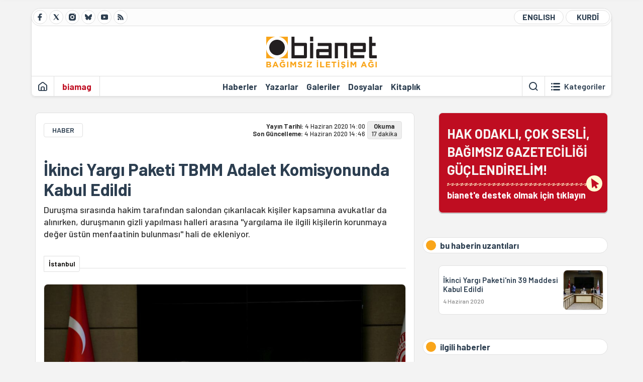

--- FILE ---
content_type: text/html; charset=utf-8
request_url: https://bianet.org/haber/ikinci-yargi-paketi-tbmm-adalet-komisyonunda-kabul-edildi-225234
body_size: 19577
content:
<!DOCTYPE html><html lang=tr xml:lang=tr><head><script>window.dataLayer=window.dataLayer||[];window.dataLayer.push({'section':'Bianet'});</script><script>(function(w,d,s,l,i){w[l]=w[l]||[];w[l].push({'gtm.start':new Date().getTime(),event:'gtm.js'});var f=d.getElementsByTagName(s)[0],j=d.createElement(s),dl=l!='dataLayer'?'&l='+l:'';j.async=true;j.src='https://www.googletagmanager.com/gtm.js?id='+i+dl;f.parentNode.insertBefore(j,f);})(window,document,'script','dataLayer','GTM-T33QTD7');</script><meta charset=utf-8><meta name=viewport content="width=device-width, initial-scale=1, shrink-to-fit=no"><meta http-equiv=Content-Language content=tr><meta http-equiv=Cache-Control content="no-cache, no-store, must-revalidate"><meta http-equiv=Pragma content=no-cache><meta http-equiv=Expires content=0><link rel="shortcut icon" type=image/x-icon href=/favicon.ico><title>İkinci Yargı Paketi TBMM Adalet Komisyonunda Kabul Edildi</title><meta itemprop=description name=description property=og:description content="Duruşma sırasında hakim tarafından salondan çıkarılacak kişiler kapsamına avukatlar da alınırken, duruşmanın gizli yapılması halleri arasına &#34;yargılama ile ilgili kişilerin korunmaya değer üstün menfaatinin bulunması&#34; hali de ekleniyor."><meta itemprop=datePublished content=2020-06-04T14:00:00+03:00><meta name=dateModified content=2020-06-04T14:46:08+03:00><meta itemprop=datePublished property=article:published content=2020-06-04T14:00:00+03:00><meta itemprop=keywords name=keywords content="TBMM,yargı reformu,yargı reformu paketi,adalet komisyonu,İkinci yargı paketi,yargı reformu strateji belgsesi,yargı paketi"><meta itemprop=identifier name=contentid content=225234><meta property=og:title content="İkinci Yargı Paketi TBMM Adalet Komisyonunda Kabul Edildi"><meta property=og:url itemprop=url content=https://bianet.org/haber/ikinci-yargi-paketi-tbmm-adalet-komisyonunda-kabul-edildi-225234><meta name=twitter:url content=https://bianet.org/haber/ikinci-yargi-paketi-tbmm-adalet-komisyonunda-kabul-edildi-225234><meta name=twitter:title content="İkinci Yargı Paketi TBMM Adalet Komisyonunda Kabul Edildi"><meta name=twitter:description content="Duruşma sırasında hakim tarafından salondan çıkarılacak kişiler kapsamına avukatlar da alınırken, duruşmanın gizli yapılması halleri arasına &#34;yargılama ile ilgili kişilerin korunmaya değer üstün menfaatinin bulunması&#34; hali de ekleniyor."><meta name=pdate content=20200604><meta name=utime content=20200604144608><meta name=ptime content=20200604140000><meta property=og:image content=https://static.bianet.org/system/uploads/1/articles/spot_image/000/225/234/original/aaaaaaa.jpg><meta name=twitter:image content=https://static.bianet.org/system/uploads/1/articles/spot_image/000/225/234/original/aaaaaaa.jpg><meta itemprop=genre content=News><meta itemprop=inLanguage content=tr><meta itemprop=ogType property=og:type content=article><meta property=og:type content=article><meta name=msapplication-starturl content=https://bianet.org><meta name=twitter:card content=summary_large_image><meta name=twitter:widgets:new-embed-design content=on><meta name=twitter:widgets:csp content=on><link rel=canonical href=https://bianet.org/haber/ikinci-yargi-paketi-tbmm-adalet-komisyonunda-kabul-edildi-225234><link rel=preconnect href=https://fonts.googleapis.com><link rel=preconnect href=https://fonts.gstatic.com crossorigin><link href="https://fonts.googleapis.com/css2?family=Barlow:ital,wght@0,400;0,500;0,600;0,700;1,400;1,500;1,600;1,700&amp;display=swap" rel=stylesheet><link rel=stylesheet href="/assets/css/main.css?v=rF0UcM0bW-J5Dpal-TQ0PkMc4VpxKuBonXeKKLg_blk" media=screen><link rel=stylesheet href=/assets/js/vendor/lightGallery/css/lightgallery-bundle.min.css media=none onload="if(media!='screen')media='screen'"><link rel=stylesheet href=/assets/js/vendor/select2/css/select2.min.css media=none onload="if(media!='screen')media='screen'"><link rel=stylesheet href="/assets/js/vendor/select2/css/select2-biatheme.css?v=EBJ32YPL0nz7-elwZf4CNSp3AmoIC2mpCJ3w4mteMWI" media=none onload="if(media!='screen')media='screen'"><script async src=https://securepubads.g.doubleclick.net/tag/js/gpt.js crossorigin=anonymous></script><script>window.googletag=window.googletag||{cmd:[]};googletag.cmd.push(function(){googletag.defineSlot('/23095218034/masthead_mobil',[300,100],'div-gpt-ad-1765913091729-0').addService(googletag.pubads());googletag.defineSlot('/23095218034/habarsonu_mobil',[[300,250],[336,280]],'div-gpt-ad-1765913132123-0').addService(googletag.pubads());googletag.defineSlot('/23095218034/habarsonu_desktop',[[960,90],[970,66],'fluid',[950,90],[980,90],[970,250],[970,90],[980,120]],'div-gpt-ad-1765913171830-0').addService(googletag.pubads());googletag.defineSlot('/23095218034/sidebar2',[[336,280],[300,250]],'div-gpt-ad-1765913200437-0').addService(googletag.pubads());googletag.defineSlot('/23095218034/sidebar-2',[[336,280],[300,250]],'div-gpt-ad-1765913228340-0').addService(googletag.pubads());googletag.defineSlot('/23095218034/sayfa_alti',[[300,250],[300,31],[300,75],[336,280],[300,50],[300,100],[320,100],[320,50]],'div-gpt-ad-1765913306932-0').addService(googletag.pubads());googletag.defineSlot('/23095218034/1',[[750,200],[728,90],[960,90],[750,100],[970,90],[970,250],[970,66],[750,300],[950,90]],'div-gpt-ad-1765913343676-0').addService(googletag.pubads());googletag.pubads().enableSingleRequest();googletag.pubads().collapseEmptyDivs();googletag.enableServices();});</script><ins data-publisher=adm-pub-6296092264 data-ad-network=667c219d865235b64ada3ccb data-ad-size="[[320, 100]], [[970, 90]]" class=adm-ads-area></ins><script src=https://static.cdn.admatic.com.tr/showad/showad.min.js></script><script>window.yaContextCb=window.yaContextCb||[]</script><script src=https://yandex.ru/ads/system/context.js async></script><script>history.scrollRestoration="manual";var adsStatus=true;</script><script type=application/javascript src=https://news.google.com/swg/js/v1/swg-basic.js></script><script>(self.SWG_BASIC=self.SWG_BASIC||[]).push(basicSubscriptions=>{basicSubscriptions.setOnEntitlementsResponse(entitlementsPromise=>{entitlementsPromise.then(entitlements=>{if(entitlements.enablesThisWithCacheableEntitlements()){adsStatus=false;window.addEventListener('load',function(){var ads=document.querySelectorAll('ins');ads.forEach(function(ad){ad.remove();});});basicSubscriptions.dismissSwgUI();}});});basicSubscriptions.init({type:"NewsArticle",isPartOfType:["Product"],isPartOfProductId:"CAowxYmcCw:openaccess",clientOptions:{theme:"light",lang:"tr"},});});</script><body><noscript><iframe src="https://www.googletagmanager.com/ns.html?id=GTM-T33QTD7" height=0 width=0 style=display:none;visibility:hidden></iframe></noscript><header class=header--desktop><div class='container header-wrapper shadow-sm'><div class='top-bar row'><div class='social col-4'><a href=https://www.facebook.com/bagimsiziletisimagi class='btn btn--social btn--circle btn--social--facebook' target=_blank><img src=https://static.bianet.org/icons/icon-facebook.svg alt="Facebook'ta Bianet"></a> <a href=https://twitter.com/bianet_org class='btn btn--social btn--circle btn--social--twitter' target=_blank><img src=https://static.bianet.org/icons/icon-twitter.svg alt="Twitter'da Bianet"></a> <a href=https://www.instagram.com/bianetorg class='btn btn--social btn--circle btn--social--instagram' target=_blank><img src=https://static.bianet.org/icons/icon-instagram.svg alt="Instagram'da Bianet"></a> <a href=https://bsky.app/profile/bianet.org class='btn btn--social btn--circle btn--social--bluesky' target=_blank><img src=https://static.bianet.org/icons/icon-bluesky.svg alt="Bluesky'da Bianet"></a> <a href=https://www.youtube.com/user/bianetorg class='btn btn--social btn--circle btn--social--youtube' target=_blank><img src=https://static.bianet.org/icons/icon-youtube.svg alt="Youtube'da Bianet"></a> <a href=/rss/bianet class='btn btn--social btn--circle btn--social--rss' target=_blank><img src=https://static.bianet.org/icons/icon-rss.svg alt="Bianet RSS"></a></div><div class='empty col-4'></div><div class='language col-4'><a href=/english class='btn btn--language btn--round-full btn--language--english'>ENGLISH</a> <a href=/kurdi class='btn btn--language btn--round-full btn--language--kurdi'>KURDÎ</a></div></div><div class=mid-bar><div class=row><div class=col-auto><div class=empty></div></div><div class=col><a href='/' class=logo><img src=https://static.bianet.org/logos/bianet-logo.svg alt='bianet-Bağımsız İletişim Ağı'></a></div><div class=col-auto><div class=empty></div></div></div></div><div class=bottom-bar><div class=row><div class=col-2><div class=left-part><a href='/' class='btn btn--icon'><img src=https://static.bianet.org/icons/icon-home.svg alt='Ana Sayfa'></a><div class='vline ms-1'></div><a href=/biamag class='btn btn--text highlight-2'><span>biamag</span></a><div class=vline></div></div></div><div class=col-8><div class=center-part><a href=/haberler class='btn btn--text'><span>Haberler</span><span class=indicator></span></a> <a href=/yazarlar class='btn btn--text'><span>Yazarlar</span><span class=indicator></span></a> <a href=/galeriler class='btn btn--text'><span>Galeriler</span><span class=indicator></span></a> <a href=/dosyalar class='btn btn--text'><span>Dosyalar</span><span class=indicator></span></a> <a href=/bia-kitapligi class='btn btn--text'><span>Kitapl&#x131;k</span><span class=indicator></span></a><div id=DivHeader1></div></div></div><div class=col-2><div class=right-part><div class=vline></div><a href=/arama class='btn btn--icon'><img src=https://static.bianet.org/icons/icon-search.svg alt=Ara></a><div class='vline me-1'></div><a class='btn btn--icon-text btn--toggle-categories'><img class=off src=https://static.bianet.org/icons/icon-categories.svg alt='Kategorileri Göster'><img class=on src=https://static.bianet.org/icons/icon-close.svg alt='Kategorileri Gizle'><span tabindex=0>Kategoriler</span></a></div></div></div></div></div><div class='container category-wrapper'><div class=row><div class=col-12><div class='center-part shadow-sm' id=DivHeader2></div></div></div></div></header><header class=header--desktop-sticky><div class='container-fluid header-wrapper shadow'><div class='top-bar row'><div class='social col-4'><a href=https://www.facebook.com/bagimsiziletisimagi class='btn btn--social btn--circle btn--social--facebook' target=_blank><img src=https://static.bianet.org/icons/icon-facebook.svg alt="Facebook' ta Bianet"></a> <a href=https://twitter.com/bianet_org class='btn btn--social btn--circle btn--social--twitter' target=_blank><img src=https://static.bianet.org/icons/icon-twitter.svg alt="Twitter' da Bianet"></a> <a href=https://www.instagram.com/bianetorg class='btn btn--social btn--circle btn--social--instagram' target=_blank><img src=https://static.bianet.org/icons/icon-instagram.svg alt="Instagram' da Bianet"></a> <a href=https://www.youtube.com/user/bianetorg class='btn btn--social btn--circle btn--social--youtube' target=_blank><img src=https://static.bianet.org/icons/icon-youtube.svg alt="Youtube' da Bianet"></a> <a href=/rss/bianet class='btn btn--social btn--circle btn--social--rss' target=_blank><img src=https://static.bianet.org/icons/icon-rss.svg alt="Bianet RSS"></a></div><div class='logo col-4'><a href="/"><img src=https://static.bianet.org/logos/bianet-logo-md.svg alt="bianet-Bağımsız İletişim Ağı"></a></div><div class='language col-4'><a href=/english class='btn btn--language btn--round-full btn--language--english'>ENGLISH</a> <a href=/kurdi class='btn btn--language btn--round-full btn--language--kurdi'>KURDÎ</a></div></div></div></header><header class=header--mobile><div class='container-fluid header-wrapper shadow'><div class=row><div class='left-part col-2'><a href=/arama class='btn btn--icon search'><img src=https://static.bianet.org/icons/icon-search-mobile.svg alt=Ara></a> <a href='/' class='btn btn--icon home'><img src=https://static.bianet.org/icons/icon-home-mobile.svg alt='Ana Sayfa'></a></div><div class='center-part col-8'><a href="/"><img src=https://static.bianet.org/logos/bianet-logo-sm.svg alt="bianet-Bağımsız İletişim Ağı"></a></div><div class='right-part col-2'><a class='btn btn--icon sidebar-switch'><img class=open src=https://static.bianet.org/icons/icon-menu-mobile.svg alt='Menü Göster'><img class=close src=https://static.bianet.org/icons/icon-close-mobile.svg alt='Menü Gizle'></a></div></div></div><div id=mobile-menu class=sidenav><div class=sidenav__content><div class=container-md><div class='row user d-none'></div><div class='row links'><div class=col><div class=wrapper-1><a href="/" class='btn btn--text'><span>bianet</span></a> <a href=/biamag class='btn btn--text'><span>biamag</span></a> <a href=/english class='btn btn--text'><span>english</span></a> <a href=/kurdi class='btn btn--text'><span>kurdî</span></a></div><div id=DivHeader3></div><div class=title>B&#xD6;L&#xDC;MLER</div><div class=wrapper-2><a href=/haberler class='btn btn--text'><span>Haberler</span></a> <a href=/yazarlar class='btn btn--text'><span>Yazarlar</span></a> <a href=/dosyalar class='btn btn--text'><span>&#xD6;zel Dosyalar</span></a> <a href=/projeler class='btn btn--text'><span>Projeler</span></a> <a href=/bia-kitapligi class='btn btn--text'><span>Kitapl&#x131;k</span></a> <a href=/galeriler class='btn btn--text'><span>Galeriler</span></a> <a href=/arama class='btn btn--text'><span>Sitede Ara</span></a></div><div class=title>KATEGOR&#x130;LER</div><div class=wrapper-3><div id=DivHeader4></div></div><div class=title>SOSYAL MEDYA</div><div class=wrapper-5><a href=https://www.facebook.com/bagimsiziletisimagi class='btn btn--text' target=_blank><span>Facebook</span></a> <a href=https://twitter.com/bianet_org class='btn btn--text' target=_blank><span>Twitter</span></a> <a href=https://www.youtube.com/user/bianetorg class='btn btn--text' target=_blank><span>Youtube</span></a> <a href=https://www.instagram.com/bianetorg class='btn btn--text' target=_blank><span>Instagram</span></a> <a href=/rss/bianet class='btn btn--text' target=_blank><span>RSS</span></a> <a href=https://eepurl.com/bEeFmn class='btn btn--text' target=_blank><span>E-b&#xFC;lten</span></a></div><div class=title>KURUMSAL</div><div class=wrapper-4><a href=/hakkimizda class='btn btn--text'><span>Hakk&#x131;m&#x131;zda</span></a> <a href=/hakkimizda#iletisim class='btn btn--text'><span>&#x130;leti&#x15F;im</span></a> <a href=/page/kvkk-politikasi-285337 class='btn btn--text'><span>KVKK Politikas&#x131;</span></a> <a href=/page/gizlilik-sozlesmesi-285338 class='btn btn--text'><span>Gizlilik S&#xF6;zle&#x15F;mesi</span></a></div></div></div></div></div><div class=sidenav__footer><div class=logo><img src=https://static.bianet.org/logos/bianet-logo.svg alt="Bianet - Bağımsız İletişim Ağı"></div></div></div></header><scripts></scripts><style>.fig-modal .modal-dialog{position:relative;display:table;overflow-y:auto;overflow-x:auto;width:auto}</style><main class='page-news-single balanced'><div class=container-fluid><div class=container><div class=row><div class=col-12><div class=ads--before-content><div id=DivAds-ContentHeader-986624290></div><scripts></scripts></div></div></div></div></div><div class="container-md scroll-step" data-url=/haber/ikinci-yargi-paketi-tbmm-adalet-komisyonunda-kabul-edildi-225234 data-title="İkinci Yargı Paketi TBMM Adalet Komisyonunda Kabul Edildi"><div class=row><div class="col-12 col-lg-8"><div class=column-1><section class="news-single content-part" data-url=/haber/ikinci-yargi-paketi-tbmm-adalet-komisyonunda-kabul-edildi-225234 data-title="İkinci Yargı Paketi TBMM Adalet Komisyonunda Kabul Edildi"><div class=top-part><div class=meta-wrapper><div class=category-wrapper><a class=btn-category href=/kategori/haber-20 target=_blank>HABER</a></div><div class=date-wrapper><div class=publish-date><span class=label-mobile>YT: </span> <span class=label-desktop>Yay&#x131;n Tarihi: </span> <span class=value-mobile>04.06.2020 14:00</span> <span class=value-desktop>4 Haziran 2020 14:00</span></div><div class=update-date><span class=separator>&nbsp;~&nbsp;</span> <span class=label-mobile>SG: </span> <span class=label-desktop>Son G&#xFC;ncelleme: </span> <span class=value-mobile>04.06.2020 14:46</span> <span class=value-desktop>4 Haziran 2020 14:46</span></div></div><div class=read-time><span class=label-mobile>Okuma</span> <span class=label-desktop>Okuma:&nbsp;</span> <span class=value>17 dakika</span></div></div><div class=txt-wrapper><h1 class=headline tabindex=0>&#x130;kinci Yarg&#x131; Paketi TBMM Adalet Komisyonunda Kabul Edildi</h1><div class=desc tabindex=0>Duruşma sırasında hakim tarafından salondan çıkarılacak kişiler kapsamına avukatlar da alınırken, duruşmanın gizli yapılması halleri arasına "yargılama ile ilgili kişilerin korunmaya değer üstün menfaatinin bulunması" hali de ekleniyor.</div></div><div class="hline--1x d-lg-none"></div><div class=info-wrapper--mobile><div class=left-part><a class="ccard ccard--author ccard--author-chip ccard--author-chip--bia"><div class=txt-wrapper><h2 class=name>&#x130;stanbul</h2></div></a></div></div><div class="info-wrapper d-none d-lg-flex"><div class=left-part><a class="ccard ccard--author ccard--author-chip ccard--author-chip--bia"><div class=txt-wrapper><h2 class=name>&#x130;stanbul</h2></div></a></div><div class=hline--1x></div></div><div class=figure-wrapper tabindex=0><figure><div class=figure-img-wrapper><img src=https://static.bianet.org/system/uploads/1/articles/spot_image/000/225/234/original/aaaaaaa.jpg alt="İkinci Yargı Paketi TBMM Adalet Komisyonunda Kabul Edildi" loading=lazy></div></figure></div></div><div class=bottom-part><div class="actions-wrapper sticky-0"><div class="inner-wrapper sticky"><a target=_blank href="https://www.facebook.com/sharer.php?u=https://bianet.org/haber/ikinci-yargi-paketi-tbmm-adalet-komisyonunda-kabul-edildi-225234" class="btn btn--icon-large btn-facebook"><img src=https://static.bianet.org/icons/icon-large-facebook.svg alt=""></a> <a target=_blank href='https://twitter.com/intent/tweet?url=https://bianet.org/haber/ikinci-yargi-paketi-tbmm-adalet-komisyonunda-kabul-edildi-225234&amp;text=İkinci Yargı Paketi TBMM Adalet Komisyonunda Kabul Edildi' class="btn btn--icon-large btn-twitter"><img src=https://static.bianet.org/icons/icon-large-twitter.svg alt=""></a> <a target=_blank href="https://wa.me/?text=https://bianet.org/haber/ikinci-yargi-paketi-tbmm-adalet-komisyonunda-kabul-edildi-225234" class="btn btn--icon-large btn-whatsapp"><img src=https://static.bianet.org/icons/icon-large-whatsapp.svg alt=""></a> <a target=_blank href="https://bsky.app/intent/compose?text=https://bianet.org/haber/ikinci-yargi-paketi-tbmm-adalet-komisyonunda-kabul-edildi-225234" class="btn btn--icon-large btn-bluesky"><img src=https://static.bianet.org/icons/icon-large-bluesky.svg alt=""></a> <a href=javascript:void(0) onclick="copyText('https://bianet.org/haber/ikinci-yargi-paketi-tbmm-adalet-komisyonunda-kabul-edildi-225234')" class="btn btn--icon-large btn-copy"><img src=https://static.bianet.org/icons/icon-large-copylink.svg alt=""></a> <a target=_blank href="/cdn-cgi/l/email-protection#[base64]" class="btn btn--icon-large btn-email"><img src=https://static.bianet.org/icons/icon-large-email.svg alt=""></a> <a href=/print/haber/ikinci-yargi-paketi-tbmm-adalet-komisyonunda-kabul-edildi-225234 class="btn btn--icon-large btn-print" target=_blank><img src=https://static.bianet.org/icons/icon-large-print.svg alt=""></a></div></div><div class=content-wrapper><div class=content id=gallery-225234 tabindex=0><p style=text-align:right><span style=font-size:11px><em>* Haber ve Fotoğraf: AA</em></span><p>İkinci yargı paketini içeren “Hukuk Muhakemeleri Kanunu ile Bazı Kanunlarda Değişiklik Yapılması Hakkında Kanun Teklifi”, <a href=/etiket/tbmm-291>TBMM</a> Adalet Komisyonunda kabul edildi.<p><a href=/etiket/yargi-reformu-4826>Yargı Reformu</a> Strateji Belgesi kapsamında hazırlanan ikinci yargı paketini içeren 63 maddelik tekliften öne çıkan bazı düzenlemeler şöyle:<ul><li>Anayasa Mahkemesinin, ilk derece mahkemesinin kesin nitelikli kararının taraflara tebliğ edilmeden 2 haftalık hak düşürücü sürenin başlatılmasını, hak arama hürriyetine aykırı bularak iptal etmesinin ardından bir düzenleme de yapılıyor.<li>Komisyon tarafından kabul edilen maddelere göre, sulh, hükmün verilmesinden sonra yapılmışsa, taraflarca kanun yoluna başvurulmuş olsa dahi, dosya kanun yolu incelemesine gönderilmeyecek ve ilk derece mahkemesi veya bölge adliye mahkemesince sulh doğrultusunda ek karar verilecek. Sulh, dosyanın temyiz incelemesine gönderilmesinden sonra yapılmışsa Yargıtay temyiz incelemesi yapmaksızın dosyayı sulh hususunda ek karar verilmek üzere hükmü veren mahkemeye gönderecek.<li>Duruşmanın gizli yapılması halleri arasına "yargılama ile ilgili kişilerin korunmaya değer üstün menfaatinin bulunması" hali de ekleniyor. Bu durumda, duruşmaların bir kısmı veya tamamı gizli yapılacak.<li>Duruşma sırasında hakim tarafından salondan çıkarılacak kişiler kapsamına avukatlar da alınıyor. Buna göre duruşma sırasında, taraf vekili sıfatı bulunmayan avukatlar, duruşma düzeninin bozmaları halinde hakim tarafından salondan çıkarılabilecek.<li>Mevcut yasada Ses ve Görüntülü Bilişim Sistemi (SEGBİS) ile duruşmaya katılmak ancak tarafların rızasına bağlıydı. Ancak yeni düzenlemeyle, tarafların rızasının yanı sıra, mahkemeler resen de ses ve görüntü nakli aracılığıyla duruşmaya katılım sağlayabilecek.</ul><p><a href=http://bianet.org/bianet/siyaset/225205-ikinci-yargi-paketi-nin-39-maddesi-kabul-edildi target=_blank rel=nofollow>TIKLAYIN - İkinci Yargı Paketi'nin 39 Maddesi Kabul Edildi</a><p><em>Komisyondan geçen kanun teklifinin ayrıntıları şöyle:</em><h3>Hakimin reddi ve gizli duruşmalar</h3><p>* Duruşmaların bir kısmının veya tamamının gizli olarak yapılması halleri arasına "yargılama ile ilgili kişilerin korunmaya değer üstün bir menfaatinin bulunması" hali de eklenecek. Bu durumda, duruşmaların bir kısmı veya tamamı gizli yapılacak.<p>* Hakimin reddi nedenlerine, daha önce aynı uyuşmazlıkta arabuluculuk veya uzlaştırmacılık yapmış olma halleri eklenecek. Hakimin reddi talebine ilişkin karar, dosya üzerinden inceleme yapılarak da verilebilecek. Ret nedeni sabit olmasa bile merci bunu muhtemel görürse, ret talebini kabul edebilecek. Ret sebepleri hakkında yemin teklif olunamayacak.<p>* Hakimin reddine ilişkin merci kararlarına karşı dava konusunun miktar ve değerine göre derhal istinaf kanun yoluna başvurulabilecek.<p>* Hakim, tayin ettiği sürenin kesin olduğuna karar verebilecek. Bu takdirde hakim, tayin ettiği kesin süreye konu olan işlemi, hiçbir duraksamaya yer vermeyecek şekilde açıklayacak ve süreye uyulmamasının hukuki sonuçlarını açıkça tutanağa geçirerek ihtar edecek. Kesin olduğu belirtilmeyen süreyi geçirmiş olan taraf yeniden süre isteyebilecek, bu şekilde verilecek ikinci süre kesin olacak ve yeniden süre tanınmayacak.<h3>Alacak davaları</h3><p>* Karşı tarafın verdiği bilgi veya tahkikat sonucu, alacağın miktarı veya değerinin tam ve kesin olarak belirlenebilmesi halinde hakim tarafından tahkikat sona ermeden verilecek 2 haftalık kesin süre içinde davacı, iddianın genişletilmesi yasağına tabi olmaksızın talebini tam ve kesin olarak belirleyebilecek. Aksi takdirde dava, talep sonucunda belirtilen miktar veya değer üzerinden görülüp karara bağlanacak.<p>* "Kısmi eda davasının açılabildiği hallerde, tespit davası da açılabilir ve bu durumda hukuki yararın var olduğu kabul edilir" hükmü mevzuattan çıkacak.<p>* Delil avansının, dava açarken mahkeme veznesine yatırılmasının zorunlu bulunmadığı hükme bağlanacak.<h3>Devreden ve devralan yargılama giderlerinden sorumlu</h3><p>* Davacı, hüküm kesinleşinceye kadar ancak davalının açık rızası ile davasını geri alabilecek. Bu takdirde davanın açılmamış sayılmasına karar verilecek.<p>* Davanın açılmasından sonra davalı taraf, dava konusunu üçüncü bir kişiye devretmesi halinde davacı isterse, devreden tarafla olan davasından vazgeçerek, dava konusunu devralan kişiye karşı davaya devam edecek.<p>* Dava davacı lehine sonuçlanırsa, dava konusunu devreden ve devralan yargılama giderlerinden müteselsilen sorumlu olacak. İsterse, davasını devreden taraf hakkında tazminat davasına dönüştürecek. Davanın açılmasından sonra dava konusu davacı tarafından devredilirse, devralan kişi görülen davada davacı yerine geçecek, dava kaldığı yerden devam edecek. Dava davacı aleyhine sonuçlanırsa, dava konusunu devreden ve devralan yargılama giderlerinden müteselsilen sorumlu olacak.<h3>Hakim tarafları teşvik edecek</h3><p>* Ek cevap verme süresinin hangi andan itibaren başlayacağı da açıklığa kavuşturuluyor. Buna göre ek süre, 2 haftalık cevap süresinin bitiminden itibaren işlemeye başlayacak.<p>* Mahkeme, dilekçelerin karşılıklı verilmesinden ve incelemeyi tamamladıktan sonra ön inceleme için bir duruşma günü tespit ederek taraflara bildirecek.<p>* Çıkarılacak davetiyede; duruşma davetiyesine ve sonuçlarına ilişkin diğer hususlar, tarafların sulh için gerekli hazırlığı yapmaları ihtar edilecek. Duruşmaya sadece taraflardan birinin gelmesi ve yargılamaya devam etmek istemesi durumunda gelmeyen tarafın yokluğunda yapılan işlemlere itiraz edemeyeceği, davetiyenin tebliğinden itibaren 2 haftalık kesin süre içinde tarafların dilekçelerinde gösterdikleri ancak henüz sunmadıkları belgeleri mahkemeye sunmaları veya başka yerden getirtilecek belgelerin getirtilebilmesi amacıyla gereken açıklamayı yapmaları istenecek. Bu hususların verilen sürede yerine getirilmemesi halinde o delile dayanmaktan vazgeçmiş sayılacaklarına karar verileceği belirtilecek.<p>* Hakim ön inceleme duruşmasında, dava şartları ve ilk itirazlar hakkında karar verebilmek için gerekli görürse tarafları dinleyecek, daha sonra tarafların iddia ve savunmaları çerçevesinde anlaştıkları ve anlaşamadıkları hususları tek tek tespit edecek.<p>* Uyuşmazlık konularının tespitinden sonra hakim, tarafları sulh ve arabuluculuğun esasları, süreci ve hukuki sonuçları hakkında aydınlatarak sulhe veya arabuluculuğa teşvik edecek; bu konuda sonuç alınacağı kanaatine varırsa, bir defaya mahsus olmak üzere yeni bir duruşma günü tayin edecek.<p>* Yapılan ihtara rağmen dilekçelerinde gösterdikleri belgeleri sunmayan veya belgelerin getirtilmesi için gerekli açıklamayı yapmayan tarafın bu delillere dayanmaktan vazgeçmiş sayılmasına karar verilecek.<p>* Taraflar, cevaba cevap ve ikinci cevap dilekçeleri ile serbestçe iddia veya savunmalarını genişletebilecek veya değiştirebilecek. Dilekçelerin karşılıklı verilmesinden sonra ise bunlar yapılamayacak.<h3>Dava tarafları</h3><p>* Taraflar, ön inceleme aşamasının tamamlanmasından sonra tahkikat ve sözlü yargılama için duruşmaya davet edilecek.<p>* Taraflara gönderilecek davetiyede belirlenen gün ve saatte geçerli bir özrü olmadan mahkemede hazır bulunmadıkları takdirde duruşmaya yokluklarında devam edileceği ve yapılan işlemlere itiraz edemeyecekleri bildirilecek. Tahkikatın sona erdiği duruşmada kural olarak sözlü yargılamaya geçileceği ancak sözlü yargılama için duruşmanın ertelenmesi halinde ayrıca taraflara davetiye gönderilmeyeceği belirtilecek. Tarafların sözlü yargılama için belirlenen duruşmaya gelmemesi halinde yokluklarında hüküm verileceği hususları da davet yazısında ihtar edilecek.<p>* Ses veya görüntü nakli yoluyla duruşmanın yapılması usulü yeniden düzenlenecek. Mahkeme, taraflardan birinin talebi üzerine talep eden tarafın veya vekilinin, aynı anda ses ve görüntü nakledilmesi yoluyla bulundukları yerden duruşmaya katılmalarına ve usul işlemleri yapabilmelerine karar verebilecek.<h3>Tanık, bilirkişi veya uzman aynı anda ses ve görüntü yoluyla dinlenebilecek</h3><p>* Mahkeme, tarafların rızası olmak kaydıyla; tanığın, bilirkişinin veya uzmanın aynı anda ses ve görüntü nakledilmesi yoluyla bulundukları yerden dinlenilmesine karar verebilecek. Mahkeme, tarafların üzerinde serbestçe tasarruf edemeyecekleri dava ve işlerde ilgililerin, aynı anda ses ve görüntü nakledilmesi yoluyla bulundukları yerden dinlenilmesine resen karar verebilecek. Mahkeme, fiili engel veya güvenlik sebebiyle duruşmanın il sınırları içinde başka bir yerde yapılmasına da karar verebilecek. Bu maddenin uygulanmasına ilişkin usul ve esaslar yönetmelikte belirlenecek.<p>* Islahın zamanı ve şekline ilişkin yapılan değişiklikle ıslah, tahkikatın sona ermesine kadar yapılabilecek. Yargıtayın bozma kararından veya bölge adliye mahkemesinin kaldırma kararından sonra dosya ilk derece mahkemesine gönderildiğinde, ilk derece mahkemesinin tahkikata ilişkin bir işlem yapması halinde tahkikat sona erinceye kadar da ıslah yapılabilecek. Ancak bozma kararına uymakla ortaya çıkan hukuki durum ortadan kaldırılamayacak.<h3>Toplu mahkemelerde tahkikat</h3><p>* "Toplu Mahkemelerde Tahkikat" başlıklı yeni düzenlemede dava açılmadan önce veya dava açıldıktan sonra talep edilen delil tespiti, ihtiyati haciz ve ihtiyati tedbir gibi geçici hukuki koruma tedbirleri de dahil olmak üzere toplu mahkemenin görevine giren dava ve işlerde tüm yargılama aşamaları heyet tarafından yerine getirilecek ve karara bağlanacak.<p>* Heyet, diğer kanunlardaki hükümler saklı kalmak kaydıyla, iş veya davanın özelliğine göre tahkikatın, tahkikat hakimi olarak görevlendirilen bir üye tarafından yapılmasına karar verebilecek.<p>* Tahkikatın heyetçe yürütüldüğü iş veya davalarda mahkeme başkanı, belirli bazı tahkikat işlemlerini yapmak üzere üyelerden birini naip hakim olarak görevlendirebilecek. Mahkeme başkanı, mahkemenin uyumlu, verimli ve düzenli çalışmasını sağlayacak ve bu yolda uygun göreceği önlemleri alacak.<h3>Sözlü yargılama aşaması</h3><p>* Mahkeme, tahkikatın bittiğini bildirdikten sonra aynı duruşmada sözlü yargılama aşamasına geçecek. Duruşma, bu durumda taraflardan birinin talebi üzerine iki haftadan az olmamak üzere ertelenecek. Hazır bulunsun veya bulunmasın sözlü yargılama için taraflara ayrıca davetiye gönderilmeyecek.<p>* Sözlü yargılamada şartları oluşmuşsa taraf tasarruf ilkesi dikkate alınarak Hukuk Muhakemeleri Kanunu'nun, "tarafların duruşmaya gelmemesi, sonuçları ve davanın açılmamış sayılması" başlıklı maddesi uygulanacak.<p>* Okuma yazma bilmediği için imza atamayanların mühür veya bir alet ya da parmak izi kullanarak yapacakları hukuki işlemleri içeren belgelerin senet niteliğini taşıyabilmesi, noterler tarafından düzenleme biçiminde oluşturulmasına bağlı olacak.<p>* Okuma ve yazma bildiği halde imza atamayanların mühür veya bir alet ya da parmak izi kullanmak suretiyle yapacakları hukuki işlemleri içeren belgelerin senet niteliğini taşıyabilmesi, noterler tarafından onaylanmasına veya düzenlenmesine bağlı olacak.<p>* Adi senet, notere veya yetkili memura ibraz edilerek noter ya da yetkili memur tarafından usulüne uygun olarak onaylanmışsa ibraz tarihinde, resmi bir işleme konu olmuşsa işlem tarihinde, imza edenlerden biri ölmüşse ölüm tarihinde, imza edenlerden birinin yeniden imza atmasına fiilen imkan kalmamışsa bu imkansızlığın gerçekleştiği tarihte üçüncü kişiler bakımından hüküm ifade edecek. Adi senedin içeriğinde bahsedilen başka senetlerin tarihleri de ancak son senet tarihinin onaylanmış sayıldığı tarihte üçüncü kişiler hakkında hüküm ifade edecek.<h3>Ticari davalar</h3><p>* Mahkeme, ticari davalarda tarafların ticari defterlerinin ibrazına kendiliğinden veya taraflardan birinin talebi üzerine karar verebilecek. Diğer tarafın ikinci fıkrada yazılan şartlara uygun olarak tutulan ticari defterlerinin, ilgili hususta hiçbir kayıt içermemesi halinde ticari defterler, sahibi lehine delil olarak kullanılamayacak. Ticari defterlerin, ticari davalarda delil olarak kabul edilebilmesi için kanuna göre eksiksiz ve usulüne uygun olarak tutulmuş, açılış ve kapanış onayları yaptırılmış ve defter kayıtlarının birbirini doğrulamış olması şart olacak. Belirtilen şartlara uygun olarak tutulan ticari defter kayıtlarının sahibi ve halefleri lehine delil olarak kabul edilebilmesi için diğer tarafın aynı şartlara uygun olarak tutulmuş ticari defterlerindeki kayıtların bunlara aykırı olmaması veya diğer tarafın ticari defterlerini ibraz etmemesi yahut defter kayıtlarının aksinin senet veya diğer kesin delillerle ispatlanmamış olması gerekecek.<h3>Bilirkişi raporuna itiraz</h3><p>* "Bilirkişi raporuna itiraz"ı düzenleyen maddede yapılan değişikliğe göre, taraflar, bilirkişi raporunun, kendilerine tebliği tarihinden itibaren iki hafta içinde raporda eksik gördükleri hususların bilirkişiye tamamlattırılmasını, belirsizlik gösteren hususlar hakkında ise bilirkişinin açıklama yapmasının sağlanmasını veya yeni bilirkişi atanmasını mahkemeden talep edebilecek.<p>* Bilirkişi raporuna karşı talebin bu süre içinde hazırlanmasının çok zor veya imkansız olması ya da özel yahut teknik bir çalışmayı gerektirmesi halinde yine bu süre içinde mahkemeye başvuran tarafa, sürenin bitiminden itibaren işlemeye başlamak, bir defaya mahsus olmak ve iki haftayı geçmemek üzere ek süre verilebilecek.<p>* Keşfin kapsamı mahkeme tarafından belirlenecek. Böylelikle, taraflar arasındaki uyuşmazlığın çözümüne yönelik incelemelerin yapılması, uyuşmazlığın çözümüne herhangi bir etkisi olmayan gereksiz incelemelerin yapılmaması ve bu mahiyetteki bilgilerin dosyaya girmemesi sağlanacak. Hakim keşif tutanağına keşif konusu ve mahalliyle ilgili gözlemlerini de yazacak. Düzenleme, keşfi yapan hakimin veya daha sonra dosyayı ele alacak hakim ya da hakimlerin bilirkişi raporunu denetlemesini kolaylaştıracak.<h3>Feragat ve kabul</h3><p>* Kanuna eklenen yeni maddeye göre, taraflardan her biri, nihai kararın tebliğinden itibaren bir ay içinde, yargılamada ileri sürülmesine veya kendiliğinden hükme geçirilmesi gerekli olmasına rağmen hakkında tamamen veya kısmen karar verilmeyen hususlarda ek karar verilmesini isteyebilecek. Bu karara karşı kanun yoluna başvurulabilecek.<p>* Feragat ve kabul, hüküm kesinleşinceye kadar her zaman yapılabilecek. Feragat veya kabul, hükmün verilmesinden sonra yapılmışsa taraflarca kanun yoluna başvurulmuş olsa dahi dosya, kanun yolu incelemesine gönderilmeyecek ve ilk derece mahkemesi veya bölge adliye mahkemesince feragat veya kabul doğrultusunda ek karar verilecek. Feragat veya kabul, dosyanın temyiz incelemesine gönderilmesinden sonra yapılmışsa Yargıtay, temyiz incelemesi yapmaksızın dosyayı feragat veya kabul hususunda ek karar verilmek üzere hükmü veren mahkemeye gönderecek.<p>* Sulh, hükmün verilmesinden sonra yapılmışsa, taraflarca kanun yoluna başvurulmuş olsa dahi, dosya kanun yolu incelemesine gönderilmeyecek ve ilk derece mahkemesi veya bölge adliye mahkemesince sulh doğrultusunda ek karar verilecek. Sulh, dosyanın temyiz incelemesine gönderilmesinden sonra yapılmışsa Yargıtay temyiz incelemesi yapmaksızın dosyayı sulh hususunda ek karar verilmek üzere hükmü veren mahkemeye gönderecek.<h3>Celse harcı kaldırılacak</h3><p>* Celse harcı yargılama giderleri kapsamından çıkarılacak, yerine başvurma harcı eklenecek. Teklifle istinaf yoluna başvurulabilen kararlar değiştirilerek istinafın kapsamı genişletilecek. Aleyhine ihtiyati tedbir veya ihtiyati haciz kararı verilen taraf; bu karar yüzüne karşı verilmişse doğrudan istinaf kanun yoluna başvurabilecek, yokluğunda verilmişse öncelikle kararı veren mahkemeye itiraz edebilecek ve itirazın reddi durumunda istinaf kanun yoluna başvurabilecek.<h3>Duruşma yapılmadan karar verilebilecek</h3><p>* Hukuk Muhakemeleri Kanunu'nun, "duruşma yapılmadan verilecek kararlar"ı düzenleyen maddesi de değiştirilecek. Yargılamada bulunan eksiklikler, duruşma yapılmaksızın tamamlanacak nitelikte ise bunların tamamlanmasından sonra başvurunun esastan reddine veya yeniden esas hakkında duruşma yapılmadan karar verilebilecek.<p>* Mahkemece, uyuşmazlığın çözümünde etkili olabilecek ölçüde önemli delillerin toplanmamış veya değerlendirilmemiş olması ya da talebin önemli bir kısmı hakkında karar verilmemiş olması durumunda da duruşma yapılmadan karar alınabilecek.<p>* Duruşma sonunda bölge adliye mahkemesi, istinaf başvurusunu esastan reddetmek veya ilk derece mahkemesi hükmünü kaldırarak yeniden hüküm kurmak dahil gerekli kararları verebilecek.<h3>Duruşmaya gelinmemesi ve giderlerin ödenmemesi</h3><p>* Duruşmalı olarak incelenen işlerde taraflara çıkartılan davetiyelerde, duruşmada hazır bulunmadıkları takdirde tahkikatın yokluklarında yapılarak karar verileceği hususu ile başvuran tarafa çıkartılacak davetiyede, ayrıca yapılacak tahkikatla ilgili bölge adliye mahkemesince belirlenen gideri, iki haftadan az olmamak üzere verilecek kesin süre içinde avans olarak yatırması gerektiği açıkça belirtilecek.<p>* Belirlenen giderin, verilen kesin süre içinde yatırılmış olması şartıyla taraflar mazeretsiz olarak duruşmaya katılmadıkları takdirde, tahkikat yokluklarında yapılarak karar verilecek. Belirlenen gider, süresi içinde yatırılmadığı takdirde, dosyanın mevcut durumuna göre karar verilecek. Öngörülen tahkikat yapılmaksızın karar verilmesine olanak bulunmayan hallerde başvuru reddedilecek.<h3>Bölge adliye mahkemeleri</h3><p>* Temyizi kabil olmayan kararlar ilk derece mahkemesi tarafından, temyizi kabil olan kararlar ise bölge adliye mahkemesi tarafından resen tebliğe çıkarılacak.<p>* Bölge adliye mahkemesi, başvurunun esastan reddi kararında, ileri sürülen istinaf sebeplerini özetlemek ve ret sebeplerini açıklamak kaydıyla kararın hukuk kurallarına uygunluk gerekçesini göstermekle yetinebilecek.<p>* Bölge adliye mahkemelerinin duruşma yapılmadan verdiği kararlar, yargı çevresi içinde bulunan ilk derece mahkemelerinin görev ve yetkisi hakkında aldığı kararlar ile yargı yeri belirlenmesine ilişkin kararları temyiz edilemeyecek.<p>* Bölge adliye mahkemelerinin göreve başlama tarihinden önce verilen kararlar hakkında istinaf yolu değil, temyiz ve tashihi karar yolu uygulanacak. Bölge adliye mahkemelerinin göreve başladığı tarihten sonra verilen kararlar hakkında ise istinaf ve temyiz kanun yoluna başvurulabilecek; tashihi karar kanun yolu mülga kılındığı için bu yola başvurulamayacak.<h3>İhtiyati tedbir</h3><p>* Esas hakkında yabancı devlet mahkemesinin, hakemin veya hakem kurulunun görevli ve yetkili olması halinde, ihtiyati tedbir istemine konu, bu talebe konu hak veya şeyin bulunduğu yerdeki Türk mahkemelerinden ihtiyati tedbir talep edilecek.<p>* İhtiyati tedbir talebinin reddi kararı gerekçeli olarak verilecek ve bu karara karşı kanun yoluna başvurulabilecek. Yüzüne karşı aleyhine ihtiyati tedbir kararı verilen taraf da kanun yoluna başvurabilecek. Bu başvurular öncelikle incelenecek ve kesin olarak karara bağlanacak.<p>* İhtiyati tedbir kararının uygulanması, bu kararın, tedbir isteyen tarafa bildirilmesi veya tebliğinden itibaren bir hafta içinde talep edilecek. Aksi halde kanuni süre içinde dava açılmış olsa dahi, tedbir kararı kendiliğinden kalkacak.<p>* Esas hakkında dava açıldıktan sonra yapılan itiraz hakkında, bu davaya bakan mahkemece karar verilecek.<p>* İhtiyati tedbir kararı, yetkili yabancı devlet mahkemesi, hakem veya hakem kurulu nezdinde dava açılmasından önce verilmişse, tedbir talep eden, bu kararın uygulanmasını talep ettiği tarihten itibaren bir ay içinde esas hakkındaki davasını yetkili yabancı devlet mahkemesi, hakem veya hakem kurulu nezdinde açmak ve dava açtığına ilişkin evrakı, kararı uygulayan memura ibrazla dosyaya koydurtmak ve karşılığında bir belge almak zorunda olacak. Aksi halde tedbir kendiliğinden kalkacak.<h3>Tedbir kararına uymayanlara disiplin hapsi</h3><p>* İhtiyati tedbir kararının uygulanmasına ilişkin emre uymayan veya tedbir kararına aykırı davranan kimse, ihlalin öğrenildiği tarihten itibaren 6 ay içinde şikayet edilmesi üzerine, 6 aya kadar disiplin hapsiyle cezalandırılacak.<p>* Görevli ve yetkili mahkeme, esas hakkındaki dava henüz açılmamışsa ihtiyati tedbir kararı veren mahkeme; esas hakkındaki dava açılmışsa bu davanın görüldüğü mahkeme olacak.<p>* Şikayet olunana, şikayet dilekçesiyle birlikte duruşma gün ve saatini bildiren davetiye gönderilecek. Davetiyede, savunma ve delillerini duruşma gününe kadar bildirmesi ve duruşmaya gelmediği takdirde yargılamaya yokluğunda devam olunarak karar verileceği ihtar edilecek. Mahkemeye geldiğinde Ceza Muhakemesi Kanunu'nda belirtilen hakları hatırlatılarak savunması alınacak.<p>* Taraflar, kararın tebliğinden itibaren bir hafta içinde karara itiraz edebilecek. İtiraz merci, bir hafta içinde kararını verecek, itirazı yerinde görürse işin esası hakkında karar verecek. İtiraz üzerine verilen karar kesin olacak. Bu kapsamda verilen disiplin hapsi kararları kesinleşmeden infaz edilemeyecek. Kesinleşen kararların infazı Cumhuriyet başsavcılığınca yapılacak.<p>* Tedbir kararına aykırı davranışın sona ermesi veya tedbir kararının gereğinin yerine getirilmesi ya da şikayetten vazgeçilmesi halinde, dava ve bütün sonuçlarıyla beraber ceza düşecek.<p>* Disiplin hapsine ilişkin karar, kesinleştiği tarihten itibaren 2 yıl geçtikten sonra yerine getirilemeyecek.<h3>Kadastro mahkemesi kararlarına istinaf yolu</h3><p>* Kadastro mahkemesinin veya 30 günlük askı ilan süresinden sonra kadastro öncesi nedene dayalı olarak açılan davalarda genel mahkemelerin verdiği kararlar ile orman kadastrosuna ilişkin davalarda bu mahkemelerce verilen kararlara karşı, miktar veya değere bakılmaksızın istinaf veya temyize başvurulabilecek.<p>* Ticaret mahkemelerinde tek hakimle görülebilen dava ve işlerin parasal sınırı 300 bin liradan 500 bin liraya çıkarılacak.<p>* Sulh hukuk ve asliye hukuk mahkemeleri ile özel kanunlarla kurulan hukuk mahkemelerinin yargı çevresi, il ve ilçe sınırlarına bakılmaksızın Adalet Bakanlığının önerisi üzerine Hakimler ve Savcılar Kurulunca belirlenebilecek.<p>* Bu yetkiyi yalnızca büyükşehir belediyesi bulunan iller bakımından düzenleyen ikinci fıkra yürürlükten kaldırılacak. Böylece söz konusu yetki, tüm iller için kullanılabilecek.<h3>Sigorta tazminatı</h3><p>* Sigortacılık yapan kurum veya kuruluşlardan ya da hesaptan talep edilecek tazminat alacağı; alacaklı tarafından, alacaklının kanuni temsilcisi veya kanuni temsilcinin vekalet verdiği avukat, alacaklının vekalet verdiği eşi, çocukları, annesi, babası, kardeşleri veya avukatı aracılığıyla takip edilebilecek.<p>* Takip yetkisi, sigortacılık yapan kurum veya kuruluşlar ya da hesap nezdinde yapılacak işlemleri kapsayacak. Tazminat alacağı, yalnızca hak sahibine veya avukatına ödenecek ve hiç kimseye devredilemeyecek.<p>* Ticari davalarda uygulanan basit yargılama usulüne ilişkin parasal sınır 100 bin liradan 500 bin liraya çıkarılacak.<h3>Dava şartı olarak arabuluculuk</h3><p>* Tüketicinin Korunması Hakkında Kanun'a, "Dava şartı olarak arabuluculuk" başlığı eklenecek. Buna göre, tüketici mahkemelerinde görülen uyuşmazlıklarda dava açılmadan önce arabulucuya başvurulmuş olması dava şartı olacak.<p>* Tüketici hakem heyetinin görevi kapsamında olan uyuşmazlıklar, tüketici hakem heyeti kararlarına yapılan itirazlar, tüketici işlemi mahiyetinde olan ve taşınmazın aynından doğan uyuşmazlıklarda, dava şartı olarak arabuluculuğa ilişkin hükümler uygulanmayacak.<p>* Arabuluculuk faaliyeti sonunda taraflara ulaşılamaması, taraflar katılmadığı için görüşme yapılamaması veya tarafların anlaşmaları ya da anlaşamamaları halinde tüketicinin ödemesi gereken arabuluculuk ücreti, Adalet Bakanlığı bütçesinden karşılanacak. Arabuluculuk faaliyeti sonunda açılan davanın tüketici lehine sonuçlanması halinde arabuluculuk ücreti, davalıdan tahsil edilecek ve bütçeye gelir kaydedilecek.<p>* Tüketicinin Korunması Hakkında Kanun'un, dava şartı olarak arabuluculuğa ilişkin hükümleri, bu hükümlerin yürürlüğe girdiği tarih itibarıyla ilk derece mahkemeleri ve bölge adliye mahkemeleri ile Yargıtayda görülmekte olan davalar hakkında uygulanmayacak.<h3>Sınai Mülkiyet Kanunu'nda değişiklik</h3><p>* Sınai Mülkiyet Kanunu'nda öngörülen davalarda görevli mahkeme, fikri ve sınai haklar hukuk mahkemesi ile fikri ve sınai haklar ceza mahkemesi olacak.<p>* Bu mahkemeler, Hakimler ve Savcılar Kurulunun olumlu görüşü alınarak, tek hakimli ve asliye mahkemesi derecesinde Adalet Bakanlığınca lüzum görülen yerlerde kurulacak. Bu mahkemelerin yargı çevresi, il ve ilçe sınırlarına bakılmaksızın Adalet Bakanlığının önerisi üzerine Hakimler ve Savcılar Kurulu tarafından belirlenecek.<p>* Fikri ve sınai haklar hukuk mahkemesi kurulmamış olan yerlerde bu mahkemenin görev alanına giren dava ve işlere, asliye hukuk mahkemesince; fikri ve sınai haklar ceza mahkemesi kurulmamış olan yerlerde bu mahkemenin görev alanına giren dava ve işlere, asliye ceza mahkemesince bakılacak.<h3>Hakem kararları</h3><p>* Delil tespitinin yapılmasından sonra tespit tutanağı ve varsa bilirkişi raporunun bir örneği mahkemece karşı tarafa resen tebliğ olunacak.<p>* Bir tahkim kurumu bünyesinde yapılan tahkim yargılamalarında hakem tarafından verilen karar, hakem veya hakem kurulu başkanına ilave olarak ilgili tahkim kurumu tarafından da taraflara bildirilecek. Kararın aslı, dosyayla mahkemeye gönderilecek, mahkemece saklanacak.<p>* Aksi kararlaştırılmadıkça hakem kararının düzeltilmesi, yorumlanması veya tamamlanmasında ek hakem ücreti ödenmeyecek.<p>* İhtiyati haciz talebinin reddi kararı gerekçeli olarak verilecek ve bu karara karşı istinaf yoluna başvurulabilecek. Yüzüne karşı aleyhinde ihtiyati haciz kararı verilen taraf da istinaf yoluna başvurabilecek. Bölge adliye mahkemesi bu başvuruları öncelikle inceleyecek ve verdiği karar kesin olacak.<p>* Hukuk Muhakemeleri Kanunu'nun, "Dosyanın taraflar ve ilgililerce incelenmesi" başlıklı maddesi, idari davalar hakkında da uygulanacak.<h3>Madde ihdasları</h3><p>AKP milletvekillerinin önergeleri ile teklife yeni maddeler ihdas edildi. İhdas edilen maddeler kapsamında yer alan düzenlemeler şöyle:<p>* Ödeme emrindeki müddet geçtikten ve borçlu itiraz etmiş ise itirazı kaldırıldıktan sonra mal beyanını beklemeksizin alacaklı haciz konmasını isteyebilecek. Ancak, alacaklı dilerse haciz talebinde bulunmaksızın Ulusal Yargı Ağı Bilişim Sistemi üzerinden, bu sisteme entegre bilişim sistemleri vasıtasıyla borçlunun mal, hak veya alacağını sorgulayabilecek. Sorgulama sonunda Ulusal Yargı Ağı Bilişim Sistemi, varsa borçlunun mal, hak veya alacağının mahiyeti ve detayı hakkında bilgi verecek ve bu durumda sistem üzerinden de haciz talep edilebilecek.<p>* Sorgulama sonunda edinilen bilgiler hukuka aykırı olarak paylaşılmayacak. Sorgulama ve haciz işlemlerinin yürütülebilmesi için kamu kurum veya kuruluşları ile Bankacılık Kanununda tanımlanan kredi kuruluşları ve finansal kuruluşlar, Ulusal Yargı Ağı Bilişim Sistemi ile kendi sistemleri arasında entegrasyonu sağlayacak. Sorgulamanın tür, kapsam ve sınırı ile diğer hususlar Adalet Bakanlığınca yürürlüğe konulan yönetmelikle belirlenecek.<p>* Kanun teklifinin yürürlüğe girdiği tarihten itibaren üç yıl süreyle Danıştay tetkik hakimliğine yapılacak atamalarda beş yıllık hizmet süresi şartı aranmayacak.<p>(TP)</div><div class=tags-wrapper><div class="chip chip--location"><div class=label>Haber Yeri</div><div class=location>B&#x130;A Haber Merkezi</div></div><a href=/etiket/tbmm-291 class="btn btn--tag">TBMM</a> <a href=/etiket/yargi-reformu-4826 class="btn btn--tag">yarg&#x131; reformu</a> <a href=/etiket/yargi-reformu-paketi-13131 class="btn btn--tag">yarg&#x131; reformu paketi</a> <a href=/etiket/adalet-komisyonu-24721 class="btn btn--tag">adalet komisyonu</a> <a href=/etiket/ikinci-yargi-paketi-69008 class="btn btn--tag">&#x130;kinci yarg&#x131; paketi</a> <a href=/etiket/yargi-reformu-strateji-belgsesi-75873 class="btn btn--tag">yarg&#x131; reformu strateji belgsesi</a> <a href=/etiket/yargi-paketi-24763 class="btn btn--tag">yarg&#x131; paketi</a></div></div></div><section class="mt-4 d-lg-none connected-mobile"><div class=section__title>bu haberin uzant&#x131;lar&#x131;</div><div class=section__content><div class="box box--related-mobile"><div class=news-wrapper><a href=/haber/ikinci-yargi-paketi-nin-39-maddesi-kabul-edildi-225205 class="ccard ccard--news ccard--news-small"><div class=txt-wrapper><h5 class=headline>&#x130;kinci Yarg&#x131; Paketi&#x27;nin 39 Maddesi Kabul Edildi</h5><div class=date>4 Haziran 2020</div></div><div class=img-wrapper><img src=https://static.bianet.org/system/uploads/1/articles/main_image/000/225/205/original/yyyyy1.jpg alt=/haber/ikinci-yargi-paketi-nin-39-maddesi-kabul-edildi-225205 loading=lazy></div></a></div></div></div></section><section class="mt-4 d-lg-none connected-mobile"><div class=section__title>ilgili haberler</div><div class=section__content><div class="box box--related-mobile"><div class=news-wrapper><a href=/haber/son-yargi-paketi-resmi-gazete-de-228159 class="ccard ccard--news ccard--news-small"><div class=txt-wrapper><h5 class=headline>Son yarg&#x131; paketi Resmi Gazete&#x2019;de</h5><div class=date>28 Temmuz 2020</div></div><div class=img-wrapper><img src=https://static.bianet.org/system/uploads/1/articles/main_image/000/228/159/original/99kk.jpg alt=/haber/son-yargi-paketi-resmi-gazete-de-228159 loading=lazy></div></a><div class=hline--1x></div><a href=/haber/ikinci-yargi-paketi-tbmm-genel-kurulunda-kabul-edildi-227831 class="ccard ccard--news ccard--news-small"><div class=txt-wrapper><h5 class=headline>&#x130;kinci Yarg&#x131; Paketi TBMM Genel Kurulunda kabul edildi</h5><div class=date>22 Temmuz 2020</div></div><div class=img-wrapper><img src=https://static.bianet.org/system/uploads/1/articles/main_image/000/227/831/original/tt1.jpg alt=/haber/ikinci-yargi-paketi-tbmm-genel-kurulunda-kabul-edildi-227831 loading=lazy></div></a><div class=hline--1x></div><a href=/haber/ikinci-yargi-paketi-teklifi-bu-hafta-gorusulecek-227690 class="ccard ccard--news ccard--news-small"><div class=txt-wrapper><h5 class=headline>&#x130;kinci yarg&#x131; paketi teklifi bu hafta g&#xF6;r&#xFC;&#x15F;&#xFC;lecek</h5><div class=date>20 Temmuz 2020</div></div><div class=img-wrapper><img src=https://static.bianet.org/system/uploads/1/articles/main_image/000/227/690/original/me1.jpg alt=/haber/ikinci-yargi-paketi-teklifi-bu-hafta-gorusulecek-227690 loading=lazy></div></a><div class=hline--1x></div><a href=/haber/e-durusma-yargilamayi-nasil-etkileyecek-225859 class="ccard ccard--news ccard--news-small"><div class=txt-wrapper><h5 class=headline>e-duru&#x15F;ma yarg&#x131;lamay&#x131; nas&#x131;l etkileyecek?</h5><div class=date>17 Haziran 2020</div></div><div class=img-wrapper><img src=https://static.bianet.org/system/uploads/1/articles/main_image/000/225/859/original/00kk.jpg alt=/haber/e-durusma-yargilamayi-nasil-etkileyecek-225859 loading=lazy></div></a><div class=hline--1x></div><a href=/haber/yargi-reformu-strateji-belgesi-nin-ilk-paketi-yasalasti-214559 class="ccard ccard--news ccard--news-small"><div class=txt-wrapper><h5 class=headline>Yarg&#x131; Reformu Strateji Belgesi&#x27;nin &#x130;lk Paketi Yasala&#x15F;t&#x131;</h5><div class=date>17 Ekim 2019</div></div><div class=img-wrapper><img src=https://static.bianet.org/system/uploads/1/articles/main_image/000/214/559/original/yr1.jpg alt=/haber/yargi-reformu-strateji-belgesi-nin-ilk-paketi-yasalasti-214559 loading=lazy></div></a></div></div></div></section><div class=most-read-contents-mobile></div><scripts></scripts><section class=section--pushed><div class=section__content><div class="ccard ccard--support-v3"><div class=txt-wrapper><div class=title>Hak odaklı, çok sesli, bağımsız gazeteciliği güçlendirmek için bianet desteğinizi bekliyor.</div></div><a href=/bianete-destek-olun class=btn-support-v3 swg-standard-button=contribution role=button lang=tr><div class=swg-button-v3-icon-light></div>Google ile Katkıda Bulunun </a></div></div></section></section></div></div><div class="col-12 col-lg-4 d-none d-lg-block"><div class=column-2><section class=section--pushed><div class=section__content><a class="ccard ccard--support-v2" href=/bianete-destek-olun><div class=txt-wrapper><div class=title>HAK ODAKLI, ÇOK SESLİ,<br>BAĞIMSIZ GAZETECİLİĞİ GÜÇLENDİRELİM!</div><div class=desc>bianet'e destek olmak için tıklayın</div></div><div class=img-wrapper-alt><div class=circle></div><div class=arrow></div></div></a></div></section><section class=section--pushed><div class=section__title><div class=dot></div><div class=title tabindex=0>bu haberin uzant&#x131;lar&#x131;</div></div><div class=section__content><div class="box box--extensions"><div class=news-wrapper><a href=/haber/ikinci-yargi-paketi-nin-39-maddesi-kabul-edildi-225205 class="ccard ccard--news ccard--news-small"><div class=txt-wrapper><h5 class=headline>&#x130;kinci Yarg&#x131; Paketi&#x27;nin 39 Maddesi Kabul Edildi</h5><div class=date>4 Haziran 2020</div></div><div class=img-wrapper><img src=https://static.bianet.org/system/uploads/1/articles/main_image/000/225/205/original/yyyyy1.jpg alt=/haber/ikinci-yargi-paketi-nin-39-maddesi-kabul-edildi-225205 loading=lazy></div></a></div></div></div></section><section class=section--pushed><div class=section__title><div class=dot></div><div class=title tabindex=0>ilgili haberler</div></div><div class=section__content><div class="box box--related"><div class=news-wrapper><a href=/haber/son-yargi-paketi-resmi-gazete-de-228159 class="ccard ccard--news ccard--news-small"><div class=txt-wrapper><h5 class=headline>Son yarg&#x131; paketi Resmi Gazete&#x2019;de</h5><div class=date>28 Temmuz 2020</div></div><div class=img-wrapper><img src=https://static.bianet.org/system/uploads/1/articles/main_image/000/228/159/original/99kk.jpg alt=/haber/son-yargi-paketi-resmi-gazete-de-228159 loading=lazy></div></a><div class=hline--1x></div><a href=/haber/ikinci-yargi-paketi-tbmm-genel-kurulunda-kabul-edildi-227831 class="ccard ccard--news ccard--news-small"><div class=txt-wrapper><h5 class=headline>&#x130;kinci Yarg&#x131; Paketi TBMM Genel Kurulunda kabul edildi</h5><div class=date>22 Temmuz 2020</div></div><div class=img-wrapper><img src=https://static.bianet.org/system/uploads/1/articles/main_image/000/227/831/original/tt1.jpg alt=/haber/ikinci-yargi-paketi-tbmm-genel-kurulunda-kabul-edildi-227831 loading=lazy></div></a><div class=hline--1x></div><a href=/haber/ikinci-yargi-paketi-teklifi-bu-hafta-gorusulecek-227690 class="ccard ccard--news ccard--news-small"><div class=txt-wrapper><h5 class=headline>&#x130;kinci yarg&#x131; paketi teklifi bu hafta g&#xF6;r&#xFC;&#x15F;&#xFC;lecek</h5><div class=date>20 Temmuz 2020</div></div><div class=img-wrapper><img src=https://static.bianet.org/system/uploads/1/articles/main_image/000/227/690/original/me1.jpg alt=/haber/ikinci-yargi-paketi-teklifi-bu-hafta-gorusulecek-227690 loading=lazy></div></a><div class=hline--1x></div><a href=/haber/e-durusma-yargilamayi-nasil-etkileyecek-225859 class="ccard ccard--news ccard--news-small"><div class=txt-wrapper><h5 class=headline>e-duru&#x15F;ma yarg&#x131;lamay&#x131; nas&#x131;l etkileyecek?</h5><div class=date>17 Haziran 2020</div></div><div class=img-wrapper><img src=https://static.bianet.org/system/uploads/1/articles/main_image/000/225/859/original/00kk.jpg alt=/haber/e-durusma-yargilamayi-nasil-etkileyecek-225859 loading=lazy></div></a><div class=hline--1x></div><a href=/haber/yargi-reformu-strateji-belgesi-nin-ilk-paketi-yasalasti-214559 class="ccard ccard--news ccard--news-small"><div class=txt-wrapper><h5 class=headline>Yarg&#x131; Reformu Strateji Belgesi&#x27;nin &#x130;lk Paketi Yasala&#x15F;t&#x131;</h5><div class=date>17 Ekim 2019</div></div><div class=img-wrapper><img src=https://static.bianet.org/system/uploads/1/articles/main_image/000/214/559/original/yr1.jpg alt=/haber/yargi-reformu-strateji-belgesi-nin-ilk-paketi-yasalasti-214559 loading=lazy></div></a></div></div></div></section><div class=ads><div id=DivAds-SideBar1-1829870630></div><scripts></scripts></div><div class=most-read-contents></div><scripts></scripts></div></div></div></div><div class="container-fluid news-transition scroll-step"><div class=container><div class=row><div class=col-12><div class=ads--between-content><div id=DivAds-General1-2002336716></div><scripts></scripts></div></div></div></div></div><div class="nextFirstPage content-part scroll-step" data-url=/yazi/benim-yasamima-somut-olarak-degerse-ancak-o-zaman-baris-olur-315833 data-title="Benim yaşamıma somut olarak değerse ancak o zaman barış olur"></div><div class="container-fluid news-transition scroll-step"><div class=container><div class=row><div class=col-12><div class=ads--between-content><div id=DivAds-General2-1220220239></div><scripts></scripts></div></div></div></div></div><div class="nextSecondPage content-part scroll-step" data-url=/haber/koma-amed-konserini-iptal-etti-rojavaya-saldiri-varken-sahne-almak-mumkun-degil-315832 data-title="Koma Amed konserini iptal etti: Rojava’ya saldırı varken sahne almak mümkün değil"></div><div class=container-md><div class=row><div class=col-12><div id=DivHomeContent></div><scripts></scripts></div></div></div></main><footer class=footer--desktop><div class=container-md><div class=row><div class=col-12><div class=footer-wrapper><div class="row top-bar"><div class="copy col-8"><a href="/" class=logo><img src=https://static.bianet.org/logos/bianet-logo.svg alt="bianet-Bağımsız İletişim Ağı"></a><div class=copyright>Copyright © 2026 Tüm Hakları Saklıdır<br>IPS İletişim Vakfı - Bağımsız İletişim Ağı</div></div><div class="social col-4"><a href=https://www.facebook.com/bagimsiziletisimagi class="btn btn--social btn--circle btn--social--facebook" target=_blank><img src=https://static.bianet.org/icons/icon-facebook.svg alt="Facebook'ta Bianet"></a> <a href=https://twitter.com/bianet_org class="btn btn--social btn--circle btn--social--twitter" target=_blank><img src=https://static.bianet.org/icons/icon-twitter.svg alt="Twitter'da Bianet"></a> <a href=https://www.instagram.com/bianetorg class="btn btn--social btn--circle btn--social--instagram" target=_blank><img src=https://static.bianet.org/icons/icon-instagram.svg alt="Instagram'da Bianet"></a> <a href=https://www.youtube.com/user/bianetorg class="btn btn--social btn--circle btn--social--youtube" target=_blank><img src=https://static.bianet.org/icons/icon-youtube.svg alt="Youtube'da Bianet"></a> <a href=/rss/bianet class="btn btn--social btn--circle btn--social--rss" target=_blank><img src=https://static.bianet.org/icons/icon-rss.svg alt="Bianet RSS"></a></div></div><div id=DivFooter></div><div class="row bottom-bar"><div class=col><a href=/hakkimizda class="btn btn--text"><span>Bize Ula&#x15F;&#x131;n</span></a> <a href=/hakkimizda#acik-pozisyon class="btn btn--text"><span>A&#xE7;&#x131;k Pozisyonlar</span></a> <a href=/hakkimizda#staj class="btn btn--text"><span>Staj &#x130;mkan&#x131;</span></a> <a href=/hakkimizda#reklam class="btn btn--text"><span>Reklam Vermek &#x130;&#xE7;in</span></a> <a href=/page/kvkk-politikasi-285337 class="btn btn--text"><span>KVKK Politikas&#x131;</span></a> <a href=/page/gizlilik-sozlesmesi-285338 class="btn btn--text"><span>Gizlilik S&#xF6;zle&#x15F;mesi</span></a></div></div><div class="row last-bar"><div class=col>Bu web sitesi IPS &#x130;leti&#x15F;im Vakf&#x131;&#x27;na &#x130;sve&#xE7; Uluslararas&#x131; Kalk&#x131;nma &#x130;&#x15F;birli&#x11F;i Ajans&#x131; (SIDA) taraf&#x131;ndan sa&#x11F;lanan kurumsal destek kapsam&#x131;nda yay&#x131;nlanmaktad&#x131;r. Bu web sitesinin i&#xE7;eri&#x11F;i yaln&#x131;zca IPS &#x130;leti&#x15F;im Vakf&#x131;&#x27;n&#x131;n sorumlulu&#x11F;undad&#x131;r ve hi&#xE7;bir bi&#xE7;imde SIDA&#x27;n&#x131;n tutumunu yans&#x131;tmamaktad&#x131;r.</div></div></div></div></div></div></footer><footer class=footer--mobile><div class=container-fluid><div class=footer-wrapper><div class="row top-bar"><div class=col-12><a href="/" class=center-part><img src=https://static.bianet.org/logos/bianet-logo.svg alt="bianet-Bağımsız İletişim Ağı"></a></div></div><div class="row mid-bar"><div class="col social"><a href=https://www.facebook.com/bagimsiziletisimagi class="btn btn--social btn--circle btn--social--facebook" target=_blank><img src=https://static.bianet.org/icons/icon-facebook.svg alt="Facebook'ta Bianet"></a> <a href=https://twitter.com/bianet_org class="btn btn--social btn--circle btn--social--twitter" target=_blank><img src=https://static.bianet.org/icons/icon-twitter.svg alt="Twitter'da Bianet"></a> <a href=https://www.instagram.com/bianetorg class="btn btn--social btn--circle btn--social--instagram" target=_blank><img src=https://static.bianet.org/icons/icon-instagram.svg alt="Instagram'da Bianet"></a> <a href=https://www.youtube.com/user/bianetorg class="btn btn--social btn--circle btn--social--youtube" target=_blank><img src=https://static.bianet.org/icons/icon-youtube.svg alt="Youtube'da Bianet"></a> <a href=/rss/bianet class="btn btn--social btn--circle btn--social--rss" target=_blank><img src=https://static.bianet.org/icons/icon-rss.svg alt="Bianet RSS"></a></div></div><div class="row last-bar"><div class=col>Bu web sitesi IPS &#x130;leti&#x15F;im Vakf&#x131;&#x27;na &#x130;sve&#xE7; Uluslararas&#x131; Kalk&#x131;nma &#x130;&#x15F;birli&#x11F;i Ajans&#x131; (SIDA) taraf&#x131;ndan sa&#x11F;lanan kurumsal destek kapsam&#x131;nda yay&#x131;nlanmaktad&#x131;r. Bu web sitesinin i&#xE7;eri&#x11F;i yaln&#x131;zca IPS &#x130;leti&#x15F;im Vakf&#x131;&#x27;n&#x131;n sorumlulu&#x11F;undad&#x131;r ve hi&#xE7;bir bi&#xE7;imde SIDA&#x27;n&#x131;n tutumunu yans&#x131;tmamaktad&#x131;r.</div></div></div></div></footer><scripts></scripts><div class=scroll-to-top><img src=https://static.bianet.org/icons/icon-scrolltop.svg alt='Sayfa Başına Git'></div><div class=dark-bg style=opacity:0;visibility:hidden></div><input type=hidden id=HdnPeriod value=day><div id=notification popover=manual style=display:none><div class=notification-title><div class=title>GÜNCEL</div><button popovertarget=notification popovertargetaction=hide class="btn btn--icon"> <img class=close src=https://static.bianet.org/icons/icon-close-mobile.svg alt="Menü Gizle"> </button></div><a id=HrefNotification class="ccard ccard--news ccard--news-large"><div class=img-wrapper><img id=ImgNotification></div><div class=info-wrapper><div class=txt-wrapper><h5 class=headline><label id=LblNotification></label></h5></div></div></a></div><div id=getpermission popover=manual style=display:none><div class=getpermission-title><div class=icon><img class=close src=https://static.bianet.org/icons/icon-bell.png alt="Menü Gizle"></div><div class=title>bianet'ten bildirimler</div><button popovertarget=getpermission popovertargetaction=hide id=BtnRemindLaterClose class="btn btn--icon"> <img class=close src=https://static.bianet.org/icons/icon-close-mobile.svg alt="Menü Gizle"> </button></div><div class=content tabindex=0><div class=text>bianet'in özel bildirimlerine izin vererek önemli gelişmelerden haberdar olabilirsiniz.</div><div class=buttons><button popovertarget=getpermission id=BtnRemindLater popovertargetaction=hide class="btn btn-left"> Sonra Hatırlat </button> <button popovertarget=getpermission id=BtnGivePermission popovertargetaction=hide class="btn btn-right"> İzin Ver </button></div></div></div><script data-cfasync="false" src="/cdn-cgi/scripts/5c5dd728/cloudflare-static/email-decode.min.js"></script><script src=https://code.jquery.com/jquery-3.7.0.min.js integrity="sha256-2Pmvv0kuTBOenSvLm6bvfBSSHrUJ+3A7x6P5Ebd07/g=" crossorigin=anonymous></script><script src=https://cdn.jsdelivr.net/npm/popper.js@1.16.0/dist/umd/popper.min.js integrity=sha384-Q6E9RHvbIyZFJoft+2mJbHaEWldlvI9IOYy5n3zV9zzTtmI3UksdQRVvoxMfooAo crossorigin=anonymous></script><script src=/assets/js/vendor/bootstrap.min.js></script><script async src=/assets/js/vendor/lightGallery/lightgallery.min.js></script><script async src=/assets/js/vendor/lightGallery/plugins/video/lg-video.min.js></script><script async src=/assets/js/vendor/lightGallery/plugins/hash/lg-hash.min.js></script><script src=/assets/js/vendor/select2/js/select2.full.min.js></script><script src="/assets/js/scrollama.min.js?v=F9jG24d3CABtDyKkLQMLGS-minISkiU85wp9hTAedDM"></script><script src="/assets/js/main.min.js?v=Dt6VJkxbubwLa-DpjHaReV4mIOjSg-PMhgRdc6i2g0c"></script><script>$.ajax({url:'/api/Stats/ContentRead?ContentId=225234',method:'POST'});</script><script>$(document).ready(function(){$(".nextFirstPage").load('/next/yazi/benim-yasamima-somut-olarak-degerse-ancak-o-zaman-baris-olur-315833');$(".nextSecondPage").load('/next/haber/koma-amed-konserini-iptal-etti-rojavaya-saldiri-varken-sahne-almak-mumkun-degil-315832');const scroller=scrollama();scroller.setup({step:".scroll-step",offset:0.9}).onStepEnter((response)=>{if(response.index==1){if($(".content-part").hasClass("nextFirstPage")){$.ajax({url:'/api/Stats/ContentRead?ContentId=315833',method:'POST'});$(".nextFirstPage").removeClass("nextFirstPage");window.dataLayer=window.dataLayer||[];window.dataLayer.push({'event':'virtualPageview','pageUrl':'https://bianet.org/yazi/benim-yasamima-somut-olarak-degerse-ancak-o-zaman-baris-olur-315833','pageTitle':`Benim yaşamıma somut olarak değerse ancak o zaman barış olur`,'pageType':'virtualPageview','pageOrder':'2'});}}else if(response.index==3){if($(".content-part").hasClass("nextSecondPage")){$.ajax({url:'/api/Stats/ContentRead?ContentId=315832',method:'POST'});$(".nextSecondPage").removeClass("nextSecondPage");window.dataLayer=window.dataLayer||[];window.dataLayer.push({'event':'virtualPageview','pageUrl':'https://bianet.org/haber/koma-amed-konserini-iptal-etti-rojavaya-saldiri-varken-sahne-almak-mumkun-degil-315832','pageTitle':`Koma Amed konserini iptal etti: Rojava’ya saldırı varken sahne almak mümkün değil`,'pageType':'virtualPageview','pageOrder':'3'});}}
if(response.element.dataset.url){history.replaceState(null,null,response.element.dataset.url+(response.index==0?window.location.hash:''));document.title=response.element.dataset.title;}}).onStepExit((response)=>{});});</script><scripts render=true><script>$(document).ready(function(){if(adsStatus){let deviceType=getDeviceType();$.ajax({url:'/api/Ads/AdsGetList?LanguageId=2&slotname=ContentHeader&devicetype='+deviceType+'&pagetype=News&CategoryId=20',method:'GET',success:function(dataResponse){$("#DivAds-ContentHeader-986624290").html(dataResponse.data);clearEmptyAds();}});}});</script><script>$(document).ready(function(){getMostReadsMobile();});</script><script>$(document).ready(function(){if(adsStatus){let deviceType=getDeviceType();$.ajax({url:'/api/Ads/AdsGetList?LanguageId=2&slotname=SideBar1&devicetype='+deviceType+'&pagetype=News&CategoryId=20',method:'GET',success:function(dataResponse){$("#DivAds-SideBar1-1829870630").html(dataResponse.data);clearEmptyAds();}});}});</script><script>$(document).ready(function(){getMostReadsDesktop();});</script><script>$(document).ready(function(){if(adsStatus){let deviceType=getDeviceType();$.ajax({url:'/api/Ads/AdsGetList?LanguageId=2&slotname=General1&devicetype='+deviceType+'&pagetype=News&CategoryId=20',method:'GET',success:function(dataResponse){$("#DivAds-General1-2002336716").html(dataResponse.data);clearEmptyAds();}});}});</script><script>$(document).ready(function(){if(adsStatus){let deviceType=getDeviceType();$.ajax({url:'/api/Ads/AdsGetList?LanguageId=2&slotname=General2&devicetype='+deviceType+'&pagetype=News&CategoryId=20',method:'GET',success:function(dataResponse){$("#DivAds-General2-1220220239").html(dataResponse.data);clearEmptyAds();}});}});</script><script>$(document).ready(function(){$.ajax({url:'/api/Content/HomeContentGetList?LanguageId=2',method:'GET',success:function(dataResponse){$("#DivHomeContent").html(dataResponse.data);}});});</script><script>$(document).ready(function(){$.ajax({url:'/api/Header/HeaderGetList?LanguageId=2&SectionId=1',method:'GET',success:function(dataResponse){$("#DivHeader1").html(dataResponse.Header1);$("#DivHeader2").html(dataResponse.Header2);$("#DivHeader3").html(dataResponse.Header3);$("#DivHeader4").html(dataResponse.Header4);preparemain();}});});</script><script>$(document).ready(function(){$.ajax({url:'/api/Footer/FooterGetList?LanguageId=2&SectionId=1',method:'GET',success:function(dataResponse){$("#DivFooter").html(dataResponse.data);}});});</script></scripts><script type=application/ld+json>{"@context":"http://schema.org","@type":"NewsArticle","articleSection":"HABER","mainEntityOfPage":{"@type":"WebPage","@id":"https://bianet.org/haber/ikinci-yargi-paketi-tbmm-adalet-komisyonunda-kabul-edildi-225234"},"headline":"İkinci Yargı Paketi TBMM Adalet Komisyonunda Kabul Edildi","keywords":"TBMM, yargı reformu, yargı reformu paketi, adalet komisyonu, İkinci yargı paketi, yargı reformu strateji belgsesi, yargı paketi","wordCount":"3196","image":{"@type":"ImageObject","url":"https://static.bianet.org/system/uploads/1/articles/spot_image/000/225/234/original/aaaaaaa.jpg","width":"0","height":"0"},"datePublished":"2020-06-04T14:00:00+03:00","dateModified":"2020-06-04T14:46:08+03:00","description":"İkinci Yargı Paketi TBMM Adalet Komisyonunda Kabul Edildi","articleBody":"Duruşma sırasında hakim tarafından salondan çıkarılacak kişiler kapsamına avukatlar da alınırken, duruşmanın gizli yapılması halleri arasına &quot;yargılama ile ilgili kişilerin korunmaya değer üstün menfaatinin bulunması&quot; hali de ekleniyor.","author":{"@type":"Person","name":"Bianet","url":"https://bianet.org"},"publisher":{"@type":"Organization","name":"Bianet","logo":{"@type":"ImageObject","url":"https://static.bianet.org/images/bianet-logo-dark.png","width":500,"height":137}}}</script><script type=application/ld+json>{"@context":"http://schema.org","@type":"BreadcrumbList","itemListElement":[{"@type":"ListItem","position":1,"item":{"@id":"https://bianet.org","name":"Anasayfa"}},{"@type":"ListItem","position":2,"item":{"@id":"https://bianet.org/kategori/haber-20","name":"HABER"}}]}</script><script data-schema=organization type=application/ld+json>{"@context":"http://schema.org","@type":"Organization","name":"Bianet","url":"https://bianet.org","logo":"https://static.bianet.org/images/bianet-logo-dark.png","sameAs":["https://www.facebook.com/bianet","https://twitter.com/bianet"],"contactPoint":[{"@type":"ContactPoint","telephone":"+902122882800","contactType":"customer service","contactOption":"TollFree","areaServed":"TR"}]}</script><script>function getMostReadsDesktop(){$.ajax({url:'/api/Content/MostReadContentGetList?LanguageId=2&SectionId=1&viewtype=desktop&period='+$("#HdnPeriod").val(),method:'GET',success:function(dataResponse){$(".most-read-contents").html(dataResponse.data);$('.hrf-day').off("click").on("click",function(e){$("#HdnPeriod").val("day");getMostReadsDesktop();});$('.hrf-week').off("click").on("click",function(e){$("#HdnPeriod").val("week");getMostReadsDesktop();});$('.hrf-month').off("click").on("click",function(e){$("#HdnPeriod").val("month");getMostReadsDesktop();});}});}
function getMostReadsMobile(){$.ajax({url:'/api/Content/MostReadContentGetList?LanguageId=2&SectionId=1&viewtype=mobile&period='+$("#HdnPeriod").val(),method:'GET',success:function(dataResponse){$(".most-read-contents-mobile").html(dataResponse.data);}});}</script><script type=module>import{initializeApp}from'https://www.gstatic.com/firebasejs/10.12.0/firebase-app.js';import{getAnalytics}from"https://www.gstatic.com/firebasejs/10.12.0/firebase-analytics.js";import{getMessaging,getToken,onMessage}from'https://www.gstatic.com/firebasejs/10.12.0/firebase-messaging.js';const firebaseConfig={apiKey:"AIzaSyDFh-I6dg7J34unMgREVSTEZD7ZXsaLBn0",authDomain:"bianetorg-67535.firebaseapp.com",projectId:"bianetorg-67535",storageBucket:"bianetorg-67535.appspot.com",messagingSenderId:"512195973812",appId:"1:512195973812:web:7ec03eff0c497e48457de1",measurementId:"G-YS2LG11PF5"};const app=initializeApp(firebaseConfig);const analytics=getAnalytics(app);const messaging=getMessaging();if(Notification.permission!=="denied"){if(isChrome()){const firebaseStatus=localStorage.getItem('firebase');if(firebaseStatus){if(firebaseStatus.includes("BLOCK")){const firebaseBlockDate=new Date(firebaseStatus.split("|")[1]);const firebaseCurrentDate=new Date();const diffTime=Math.abs(firebaseCurrentDate-firebaseBlockDate);if(diffTime/1000>604800){document.getElementById('getpermission').style.removeProperty('display');document.getElementById('getpermission').showPopover();}}else{requestPermission();}}else{document.getElementById('getpermission').style.removeProperty('display');document.getElementById('getpermission').showPopover();}
$('#BtnRemindLaterClose,#BtnRemindLater').on('click',function(e){const firebaseDate=new Date();localStorage.setItem('firebase',"BLOCK|"+firebaseDate);});$('#BtnRemindLaterClose,#BtnRemindLater').on('click',function(e){const firebaseDate=new Date();localStorage.setItem('firebase',"BLOCK|"+firebaseDate);});$('#BtnGivePermission').on('click',function(e){const firebaseDate=new Date();localStorage.setItem('firebase',"OK|"+firebaseDate);requestPermission();});}}
onMessage(messaging,(payload)=>{if(payload.data){$("#ImgNotification").attr("src",payload.data.image);$("#ImgNotification").attr("alt",payload.data.title);$("#LblNotification").text(payload.data.title);$("#HrefNotification").attr("href",payload.data.link);document.getElementById('notification').style.removeProperty('display');document.getElementById('notification').showPopover();if(payload.data.messageid!="0"){fetch('https://bianet.org/api/Stats/FirebaseRead?MessageId='+payload.data.messageid+'&Place=Internal',{method:"POST"});$("#HrefNotification").on('click',function(evt){fetch('https://bianet.org/api/Stats/FirebaseClick?MessageId='+payload.data.messageid+'&Place=Internal',{method:"POST"});});}}});function requestPermission(){getToken(messaging,{vapidKey:'BLzQ42dlnQAsuhPRDmEOiKpGUdan4WHWM3k1-nL32WesYSKUwi5TBtLjiy-1vYgSfXmG0vUwjBLfwmZNdTvYwiI'}).then((currentToken)=>{if(currentToken){let oldToken=localStorage.getItem('fcmtoken');if(!oldToken){localStorage.setItem('fcmtoken',currentToken);oldToken="";}
if(oldToken!=currentToken){localStorage.setItem('fcmtoken',currentToken);$.ajax({url:'/api/Firebase/SubscribeToTopic?token='+currentToken+'&oldtoken='+oldToken,method:'POST'});}}}).catch((err)=>{console.log('An error occurred while retrieving token. ',err);});}</script><script>(function(m,e,t,r,i,k,a){m[i]=m[i]||function(){(m[i].a=m[i].a||[]).push(arguments)};m[i].l=1*new Date();for(var j=0;j<document.scripts.length;j++){if(document.scripts[j].src===r){return;}}
k=e.createElement(t),a=e.getElementsByTagName(t)[0],k.async=1,k.src=r,a.parentNode.insertBefore(k,a)})
(window,document,"script","https://mc.yandex.ru/metrika/tag.js","ym");ym(99721712,"init",{clickmap:true,trackLinks:true,accurateTrackBounce:true});</script><noscript><div><img src=https://mc.yandex.ru/watch/99721712 style=position:absolute;left:-9999px alt=""></div></noscript><script defer src="https://static.cloudflareinsights.com/beacon.min.js/vcd15cbe7772f49c399c6a5babf22c1241717689176015" integrity="sha512-ZpsOmlRQV6y907TI0dKBHq9Md29nnaEIPlkf84rnaERnq6zvWvPUqr2ft8M1aS28oN72PdrCzSjY4U6VaAw1EQ==" data-cf-beacon='{"version":"2024.11.0","token":"45d0d840385a425dae9d1eeeb5c0bc81","server_timing":{"name":{"cfCacheStatus":true,"cfEdge":true,"cfExtPri":true,"cfL4":true,"cfOrigin":true,"cfSpeedBrain":true},"location_startswith":null}}' crossorigin="anonymous"></script>


--- FILE ---
content_type: image/svg+xml
request_url: https://static.bianet.org/icons/icon-large-bluesky.svg
body_size: 36
content:
<?xml version="1.0" encoding="utf-8"?>
<!-- Generator: Adobe Illustrator 26.2.1, SVG Export Plug-In . SVG Version: 6.00 Build 0)  -->
<svg version="1.1" id="Layer_1" xmlns="http://www.w3.org/2000/svg" xmlns:xlink="http://www.w3.org/1999/xlink" x="0px" y="0px"
	 viewBox="0 0 40 40" style="enable-background:new 0 0 40 40;" xml:space="preserve">
<path d="M20,18.6c-1.3-2.5-4.7-7.1-8-9.4C8.9,7.1,7.8,7.4,7,7.8c-0.9,0.4-1.1,1.8-1.1,2.6c0,0.8,0.4,6.6,0.7,7.6
	c1,3.2,4.3,4.3,7.5,3.9c0.2,0,0.3,0,0.5-0.1c-0.2,0-0.3,0-0.5,0.1c-4.6,0.7-8.7,2.3-3.3,8.3c5.9,6.1,8-1.3,9.2-5
	c1.1,3.7,2.4,10.9,9.1,5c5-5,1.4-7.6-3.2-8.3c-0.2,0-0.3,0-0.5-0.1c0.2,0,0.3,0,0.5,0.1c3.1,0.4,6.5-0.7,7.5-3.9
	c0.3-1,0.7-6.8,0.7-7.6S33.9,8.2,33,7.8c-0.8-0.4-1.9-0.7-5,1.5C24.7,11.5,21.3,16.1,20,18.6L20,18.6z"/>
</svg>
